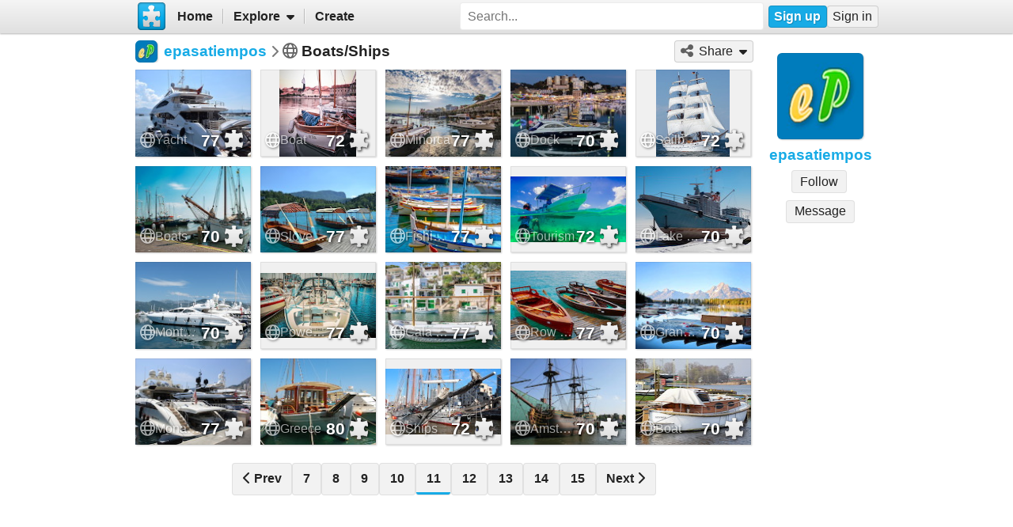

--- FILE ---
content_type: text/html; charset=UTF-8
request_url: https://www.jigsawplanet.com/epasatiempos/BoatsShips?page_pl18=11
body_size: 6291
content:
<!doctype html>
<html lang="en"><head><title>Boats/Ships</title><meta name="keywords" content="epasatiempos,Boats/Ships,album"><meta name="description" content="epasatiempos - Boats/Ships - jigsaw puzzle album."><link rel="preload" as="font" crossorigin="anonymous" type="font/woff2" href="/css/fa-sub/1e98069/fa-solid-900.woff2"><link rel="preload" as="font" crossorigin="anonymous" type="font/woff2" href="/css/fa-sub/1e98069/fa-regular-400.woff2"><link rel="stylesheet" href="/css/style_light.css?v=1e98069"><meta name="viewport" content="width=device-width,minimum-scale=1,maximum-scale=5"><script class="ts-cntnt">(function(){var genv=window.tsEnv=window.tsEnv||{},env={"serverTime":1769103840,"locale":"en","tok":"bdd3bd82c969496aaf8a5d889ef3a1f14","staticFileVersion":"?v=1e98069"},k;for(k in env){genv[k]=env[k]}})();</script><script src="/js/jp.js?v=1e98069" class="ts-cntnt"></script><script id="Cookiebot" src="https://consent.cookiebot.com/uc.js" class="ts-cntnt" data-cbid="13449572-0787-40a8-a581-a5250ee02024" data-georegions="{'region':'GB','cbid':'2693efab-091e-4a8b-9305-303d5150129c'},{'region':'BR','cbid':'dcffcf01-fae2-4eaa-9a5b-479991e34d3d'},{'region':'US-06','cbid':'df686972-46b0-4f09-8e5b-a097b6c486a4'},{'region':'US-08','cbid':'04724c00-c88f-452a-bdd0-a748b029053c'},{'region':'US-09','cbid':'19e3bec6-421b-4edd-99bb-894417efa600'},{'region':'US-49','cbid':'802d17aa-667d-488a-b84b-6687f93a6a3f'},{'region':'US-51','cbid':'5f15c696-6267-4717-8c79-cb8e2bd9dbbe'}"></script><script class="ts-cntnt">window.dataLayer=window.dataLayer||[];(function(){function gtag(){dataLayer.push(arguments)}gtag("consent","default",{ad_personalization:"granted",ad_storage:"granted",ad_user_data:"granted",analytics_storage:"granted",functionality_storage:"granted",personalization_storage:"granted",security_storage:"granted",wait_for_update:500});gtag("set","ads_data_redaction",true);gtag("set","url_passthrough",true);})();dataLayer.push({event:"gtm.js","gtm.start":new Date().getTime()});</script><script async src="https://www.googletagmanager.com/gtm.js?id=GTM-K7GQHG2T" class="ts-cntnt"></script><link rel="search" type="application/opensearchdescription+xml" href="/os/osd.xml" title="Jigsaw Planet"><script class="ts-cntnt">tibo.jp.addContextMenu("common_play_share",{"search":["__PID__","__NAME__","__NAME_UE__","__AID__","__VIS__","(\\?authkey\\=|&authkey\\=|%3Fauthkey%3D|%26authkey%3D)__AUTHKEY__"],"replace":["pid","name","name_ue","album.album_id","album.visibility","album.authkey"],"struct":[{"key":"a","title":"Play","link":"\/?rc=play&pid=__PID__&authkey=__AUTHKEY__"},{"key":"b","title":"Share","link":[{"title":"Facebook","ico":{"name":"facebook","type":"brands"},"link":"https:\/\/www.facebook.com\/sharer\/sharer.php?u=https%3A%2F%2Fwww.jigsawplanet.com%2F%3Frc%3Dplay%26pid%3D__PID__","onclick":"[\"tibo.jp.openWindow\",\"https:\\\/\\\/www.facebook.com\\\/sharer\\\/sharer.php?u=https%3A%2F%2Fwww.jigsawplanet.com%2F%3Frc%3Dplay%26pid%3D__PID__\",\"FBShare\"]","target":"_blank"},{"title":"X (Twitter)","ico":{"name":"x-twitter","type":"brands"},"link":"https:\/\/twitter.com\/intent\/tweet?url=https%3A%2F%2Fwww.jigsawplanet.com%2F%3Frc%3Dplay%26pid%3D__PID__&text=Play%20the%20%22__NAME_UE__%22%20puzzle%21","onclick":"[\"tibo.jp.openWindow\",\"https:\\\/\\\/twitter.com\\\/intent\\\/tweet?url=https%3A%2F%2Fwww.jigsawplanet.com%2F%3Frc%3Dplay%26pid%3D__PID__&text=Play%20the%20%22__NAME_UE__%22%20puzzle%21\",\"TWShare\",\"menubar=no,toolbar=no,status=no,location=no,resizable=yes,scrollbars=yes,width=550,height=450\"]","target":"_blank"},{"title":"Email","ico":"envelope","link":"\/?rc=emailpuzzle&pid=__PID__&authkey=__AUTHKEY__"},{"title":"Embed","ico":"code","link":"\/?rc=embedpuzzle&pid=__PID__&authkey=__AUTHKEY__"}]},{"key":"g","title":"Share...","onclick":"[\"tibo.jp.dialogs.openOK\",\"Sharing is limited. The puzzle is private or violating the \\\"Terms of Service\\\".\"]"}]})</script><meta property="og:title" content="epasatiempos - Boats/Ships"><meta property="og:url" content="https://www.jigsawplanet.com/epasatiempos/BoatsShips"><meta property="og:description" content="epasatiempos - Boats/Ships - jigsaw puzzle album."><meta property="og:site_name" content="Jigsaw Planet"><link rel="canonical" href="https://www.jigsawplanet.com/epasatiempos/BoatsShips"><meta property="og:type" content="website"><meta property="og:image" content="https://www.jigsawplanet.com/epasatiempos/BoatsShips?rc=face"><script class="ts-cntnt">tibo.jp.addContextMenu("pl18",{"search":["__PID__","__NAME__","__NAME_UE__","__AID__","__VIS__","(\\?authkey\\=|&authkey\\=|%3Fauthkey%3D|%26authkey%3D)__AUTHKEY__"],"replace":["pid","name","name_ue","album.album_id","album.visibility","album.authkey"],"struct":[{"key":"a","title":"Play","link":"\/?rc=play&pid=__PID__&authkey=__AUTHKEY__"},{"key":"b","title":"Share","link":[{"title":"Facebook","ico":{"name":"facebook","type":"brands"},"link":"https:\/\/www.facebook.com\/sharer\/sharer.php?u=https%3A%2F%2Fwww.jigsawplanet.com%2F%3Frc%3Dplay%26pid%3D__PID__","onclick":"[\"tibo.jp.openWindow\",\"https:\\\/\\\/www.facebook.com\\\/sharer\\\/sharer.php?u=https%3A%2F%2Fwww.jigsawplanet.com%2F%3Frc%3Dplay%26pid%3D__PID__\",\"FBShare\"]","target":"_blank"},{"title":"X (Twitter)","ico":{"name":"x-twitter","type":"brands"},"link":"https:\/\/twitter.com\/intent\/tweet?url=https%3A%2F%2Fwww.jigsawplanet.com%2F%3Frc%3Dplay%26pid%3D__PID__&text=Play%20the%20%22__NAME_UE__%22%20puzzle%21","onclick":"[\"tibo.jp.openWindow\",\"https:\\\/\\\/twitter.com\\\/intent\\\/tweet?url=https%3A%2F%2Fwww.jigsawplanet.com%2F%3Frc%3Dplay%26pid%3D__PID__&text=Play%20the%20%22__NAME_UE__%22%20puzzle%21\",\"TWShare\",\"menubar=no,toolbar=no,status=no,location=no,resizable=yes,scrollbars=yes,width=550,height=450\"]","target":"_blank"},{"title":"Email","ico":"envelope","link":"\/?rc=emailpuzzle&pid=__PID__&authkey=__AUTHKEY__"},{"title":"Embed","ico":"code","link":"\/?rc=embedpuzzle&pid=__PID__&authkey=__AUTHKEY__"}]},{"key":"g","title":"Share...","onclick":"[\"tibo.jp.dialogs.openOK\",\"Sharing is limited. The puzzle is private or violating the \\\"Terms of Service\\\".\"]"}]})</script><link rel="icon" type="image/x-icon" href="/favicon.ico" sizes="16x16 24x24 32x32 64x64"><link rel="icon" type="image/png" href="/img/jp-logo-32x32.png?v=1e98069" sizes="32x32"><link rel="icon" type="image/png" href="/img/jp-logo-128x128.png?v=1e98069" sizes="128x128"><link rel="icon" type="image/png" href="/img/jigsaw-planet-logo.png" sizes="160x160"><link rel="alternate" href="https://www.jigsawplanet.com/epasatiempos/BoatsShips?page_pl18=11" hreflang="en"><link rel="alternate" href="https://www.jigsawplanet.com/epasatiempos/BoatsShips?page_pl18=11&amp;lang=id" hreflang="id"><link rel="alternate" href="https://www.jigsawplanet.com/epasatiempos/BoatsShips?page_pl18=11&amp;lang=cs" hreflang="cs"><link rel="alternate" href="https://www.jigsawplanet.com/epasatiempos/BoatsShips?page_pl18=11&amp;lang=de" hreflang="de"><link rel="alternate" href="https://www.jigsawplanet.com/epasatiempos/BoatsShips?page_pl18=11&amp;lang=es-ES" hreflang="es-ES"><link rel="alternate" href="https://www.jigsawplanet.com/epasatiempos/BoatsShips?page_pl18=11&amp;lang=fr" hreflang="fr"><link rel="alternate" href="https://www.jigsawplanet.com/epasatiempos/BoatsShips?page_pl18=11&amp;lang=hu" hreflang="hu"><link rel="alternate" href="https://www.jigsawplanet.com/epasatiempos/BoatsShips?page_pl18=11&amp;lang=it" hreflang="it"><link rel="alternate" href="https://www.jigsawplanet.com/epasatiempos/BoatsShips?page_pl18=11&amp;lang=nl" hreflang="nl"><link rel="alternate" href="https://www.jigsawplanet.com/epasatiempos/BoatsShips?page_pl18=11&amp;lang=pl" hreflang="pl"><link rel="alternate" href="https://www.jigsawplanet.com/epasatiempos/BoatsShips?page_pl18=11&amp;lang=pt-BR" hreflang="pt-BR"><link rel="alternate" href="https://www.jigsawplanet.com/epasatiempos/BoatsShips?page_pl18=11&amp;lang=pt-PT" hreflang="pt-PT"><link rel="alternate" href="https://www.jigsawplanet.com/epasatiempos/BoatsShips?page_pl18=11&amp;lang=sr-Latn" hreflang="sr-Latn"><link rel="alternate" href="https://www.jigsawplanet.com/epasatiempos/BoatsShips?page_pl18=11&amp;lang=sv-SE" hreflang="sv-SE"><link rel="alternate" href="https://www.jigsawplanet.com/epasatiempos/BoatsShips?page_pl18=11&amp;lang=tr" hreflang="tr"><link rel="alternate" href="https://www.jigsawplanet.com/epasatiempos/BoatsShips?page_pl18=11&amp;lang=bg" hreflang="bg"><link rel="alternate" href="https://www.jigsawplanet.com/epasatiempos/BoatsShips?page_pl18=11&amp;lang=ru" hreflang="ru"><link rel="alternate" href="https://www.jigsawplanet.com/epasatiempos/BoatsShips?page_pl18=11&amp;lang=sr" hreflang="sr"><link rel="alternate" href="https://www.jigsawplanet.com/epasatiempos/BoatsShips?page_pl18=11&amp;lang=ar" hreflang="ar"><link rel="alternate" href="https://www.jigsawplanet.com/epasatiempos/BoatsShips?page_pl18=11&amp;lang=hi" hreflang="hi"><link rel="alternate" href="https://www.jigsawplanet.com/epasatiempos/BoatsShips?page_pl18=11&amp;lang=zh-CN" hreflang="zh-CN"><link rel="alternate" href="https://www.jigsawplanet.com/epasatiempos/BoatsShips?page_pl18=11&amp;lang=zh-TW" hreflang="zh-TW"><link rel="alternate" href="https://www.jigsawplanet.com/epasatiempos/BoatsShips?page_pl18=11&amp;lang=ja" hreflang="ja"></head><body class="ts-dir-ltr" data-country="US"><div id="ts-page" class="ShowAlbum"><div id="ts-vp-wrap"><div></div><div></div><div><nav id=topBar><div class=bckgrnd></div><div class=frnt><a href="/" class="ts-jp-logo" title="Jigsaw Planet"><img src="/img/jp-logo-128x128.png?v=1e98069" width="128" height="128" alt="Jigsaw Planet"></a><div class="ts-mainmenu"><ul class="unselectable ts-menu menuBar ts-no-init MainMenu"><li><a class="ts-mnitm" href="/"><span class="label">Home</span></a></li><li class="hasSubmenu"><span class="ts-mnitm"><span class="label">Explore</span></span><ul class="unselectable ts-menu popupMenu" style="display:none"><li><a class="ts-mnitm" href="/?rc=explore&amp;tp=1"><span class="label">Last Created</span></a></li><li><a class="ts-mnitm" href="/?rc=explore&amp;tp=2"><span class="label">Week's Most Played</span></a></li><li><a class="ts-mnitm" href="/?rc=explore&amp;tp=3"><span class="label">Total Most Played</span></a></li><li><a class="ts-mnitm" href="/?rc=explore&amp;tp=4"><span class="label">Now Played</span></a></li><li><a class="ts-mnitm" href="/?rc=search"><span class="label">Popular Searches</span></a></li></ul></li><li><a class="ts-mnitm" href="/?rc=createpuzzle&amp;ret=%2Fepasatiempos%2FBoatsShips%3Fpage_pl18%3D11"><span class="label">Create</span></a></li></ul></div><div class="ts-srch"><form method="POST"  action="/?rc=search" onsubmit="tibo.jp.c.SearchOnSubmit(event)"><input type="search" class="ts-srch-inpt" maxlength="512" autocomplete="on" name="q" title="Search" placeholder="Search..." value=""><button type="submit" class="btn ts-end-zero"><i title="Search" class="ts-ico-color ts-ico fa-solid fa-search"></i></button></form></div><div id="ts-rt-menu"><ul class="unselectable ts-menu menuBar UserMenu simple newUser"><li class="signup"><a class="ts-mnitm" href="/?rc=signup"><span class="label">Sign up</span></a></li><li class="signin"><a class="ts-mnitm" href="/?rc=signin#"><span class="label">Sign in</span></a></li></ul></div></div></nav><!-- google_ad_section_start(weight=ignore) --><div id="ts-pm" class="ts-phm"><noscript><div class="ts-msg ts-type1"><div><i class="ts-ico fa-solid fa-exclamation-triangle"></i></div><div><strong>JavaScript is required.</strong> You need to enable JavaScript in your browser to use this website.</div></div></noscript></div><!-- google_ad_section_end(weight=ignore) --><div><div id="ts-totem"><div class="ts-prphoto"><div class="ts-item ts-User" data-item="{&quot;__c&quot;:&quot;User&quot;,&quot;name&quot;:&quot;epasatiempos&quot;,&quot;image&quot;:{&quot;__c&quot;:&quot;ImageStruct&quot;,&quot;image_id&quot;:5020505,&quot;url&quot;:&quot;https:\/\/sc-us.jigsawplanet.com\/i\/599b4c000a03900000b16d2366ca1fdb2b\/32\/jp.jpg&quot;,&quot;width&quot;:144,&quot;height&quot;:144},&quot;extras&quot;:{&quot;followed_by_visitor&quot;:false}}"><div class="ts-ic"><a class="ts-cnt-wrap" href="/epasatiempos"></a></div><div class="ts-tc"><a href="/epasatiempos"><div class="ts-label">epasatiempos</div></a></div></div></div><div style="text-align:center"><div class="btngrp ts-compact ts-smaller"><button class="btn ts-tooltip" data-ts-tooltip="{&quot;__c&quot;:&quot;HtmlCode&quot;,&quot;code&quot;:&quot;You need to &lt;a href=\&quot;\/?rc=signin&amp;amp;ret=%2Fepasatiempos%2FBoatsShips%3Fpage_pl18%3D11#\&quot;&gt;sign in&lt;\/a&gt; first.&quot;}">Message</button></div></div></div><div class="lft2ttm"><div class="navigator"><h1><div class="ts-layout-horizontal"><div class="ts-item ts-User" data-item="{&quot;__c&quot;:&quot;User&quot;,&quot;name&quot;:&quot;epasatiempos&quot;,&quot;image&quot;:{&quot;__c&quot;:&quot;ImageStruct&quot;,&quot;image_id&quot;:5020505,&quot;url&quot;:&quot;https:\/\/sc-us.jigsawplanet.com\/i\/599b4c000a03900000b16d2366ca1fdb2b\/32\/jp.jpg&quot;,&quot;width&quot;:144,&quot;height&quot;:144}}"><div class="ts-ic"><a class="ts-cnt-wrap" href="/epasatiempos"></a></div><div class="ts-tc"><a href="/epasatiempos"><div class="ts-label">epasatiempos</div></a></div></div></div><div class="ts-sep"><i class="ts-ico fa-solid fa-chevron-right"></i></div><div><i title="Visibility: Public" class="ts-ico-color ts-ico fa-regular fa-globe"></i><span>&nbsp;</span><span>Boats/Ships</span></div></h1><ul class="unselectable ts-menu menuBar simple"><li class="hasSubmenu"><span class="ts-mnitm"><i aria-hidden="true" class="ts-ico fa-solid fa-share-alt"></i><span class="label">Share</span></span><ul class="unselectable ts-menu popupMenu" style="display:none"><li><a class="ts-mnitm" href="https://www.facebook.com/sharer/sharer.php?u=https%3A%2F%2Fwww.jigsawplanet.com%2Fepasatiempos%2FBoatsShips" data-onclick="[&quot;tibo.jp.openWindow&quot;,&quot;https:\/\/www.facebook.com\/sharer\/sharer.php?u=https%3A%2F%2Fwww.jigsawplanet.com%2Fepasatiempos%2FBoatsShips&quot;,&quot;FBShare&quot;]" target="_blank"><i aria-hidden="true" class="ts-ico fa-brands fa-facebook"></i><span class="label">Facebook</span></a></li><li><a class="ts-mnitm" href="https://twitter.com/intent/tweet?url=https%3A%2F%2Fwww.jigsawplanet.com%2Fepasatiempos%2FBoatsShips&amp;text=Visit%20the%20epasatiempos%27s%20Jigsaw%20Planet%20album%20-%20%22Boats%2FShips%22" data-onclick="[&quot;tibo.jp.openWindow&quot;,&quot;https:\/\/twitter.com\/intent\/tweet?url=https%3A%2F%2Fwww.jigsawplanet.com%2Fepasatiempos%2FBoatsShips&amp;text=Visit%20the%20epasatiempos%27s%20Jigsaw%20Planet%20album%20-%20%22Boats%2FShips%22&quot;,&quot;TWShare&quot;,&quot;menubar=no,toolbar=no,status=no,location=no,resizable=yes,scrollbars=yes,width=550,height=450&quot;]" target="_blank"><i aria-hidden="true" class="ts-ico fa-brands fa-x-twitter"></i><span class="label">X (Twitter)</span></a></li><li><a class="ts-mnitm" href="/epasatiempos/BoatsShips?rc=emailuser"><i aria-hidden="true" class="ts-ico fa-solid fa-envelope"></i><span class="label">Email</span></a></li><li><a class="ts-mnitm" href="/epasatiempos/BoatsShips?rc=embeduser"><i aria-hidden="true" class="ts-ico fa-solid fa-code"></i><span class="label">Embed</span></a></li></ul></li></ul></div><div class="content"><noscript><iframe src="https://www.googletagmanager.com/ns.html?id="GTM-K7GQHG2T height="0" width="0" style="display:none;visibility:hidden"></iframe></noscript><div id="pl18" class="puzzleList"><div class="ts-list"><div class="ts-item ts-Puzzle" data-item="{&quot;__c&quot;:&quot;Puzzle&quot;,&quot;pid&quot;:&quot;030b5eb57671&quot;,&quot;name&quot;:&quot;Yacht&quot;,&quot;pieces&quot;:77,&quot;curve&quot;:1,&quot;rotation&quot;:false,&quot;image&quot;:{&quot;__c&quot;:&quot;ImageStruct&quot;,&quot;image_id&quot;:24130667,&quot;url&quot;:&quot;https:\/\/sc-us.jigsawplanet.com\/i\/6b347001d00b00050070c3e82c6c9bf4f9\/32\/jp.jpg&quot;,&quot;width&quot;:1280,&quot;height&quot;:853},&quot;album&quot;:{&quot;__c&quot;:&quot;Album&quot;,&quot;album_id&quot;:247105},&quot;extras&quot;:{&quot;cmenu&quot;:&quot;pl18&quot;,&quot;mhide&quot;:&quot;gi&quot;}}"><div class="ts-ic"><a class="ts-cnt-wrap" href="/?rc=play&amp;pid=030b5eb57671"></a></div><div class="ts-tc"><a href="/?rc=play&amp;pid=030b5eb57671"><div class="ts-label">Yacht</div></a></div></div><div class="ts-item ts-Puzzle" data-item="{&quot;__c&quot;:&quot;Puzzle&quot;,&quot;pid&quot;:&quot;1acff16a70fc&quot;,&quot;name&quot;:&quot;Boat&quot;,&quot;pieces&quot;:72,&quot;curve&quot;:1,&quot;rotation&quot;:false,&quot;image&quot;:{&quot;__c&quot;:&quot;ImageStruct&quot;,&quot;image_id&quot;:24044413,&quot;url&quot;:&quot;https:\/\/sc-us.jigsawplanet.com\/i\/7de36e01740f9a0500d6df1a2ce40347a2\/32\/jp.jpg&quot;,&quot;width&quot;:1280,&quot;height&quot;:1434},&quot;album&quot;:{&quot;__c&quot;:&quot;Album&quot;,&quot;album_id&quot;:247105},&quot;extras&quot;:{&quot;cmenu&quot;:&quot;pl18&quot;,&quot;mhide&quot;:&quot;gi&quot;}}"><div class="ts-ic"><a class="ts-cnt-wrap" href="/?rc=play&amp;pid=1acff16a70fc"></a></div><div class="ts-tc"><a href="/?rc=play&amp;pid=1acff16a70fc"><div class="ts-label">Boat</div></a></div></div><div class="ts-item ts-Puzzle" data-item="{&quot;__c&quot;:&quot;Puzzle&quot;,&quot;pid&quot;:&quot;11bc6d70d567&quot;,&quot;name&quot;:&quot;Minorca&quot;,&quot;pieces&quot;:77,&quot;curve&quot;:1,&quot;rotation&quot;:false,&quot;image&quot;:{&quot;__c&quot;:&quot;ImageStruct&quot;,&quot;image_id&quot;:23976273,&quot;url&quot;:&quot;https:\/\/sc-us.jigsawplanet.com\/i\/51d96d016e0f000500d87a6e72c30bba30\/32\/jp.jpg&quot;,&quot;width&quot;:1280,&quot;height&quot;:853},&quot;album&quot;:{&quot;__c&quot;:&quot;Album&quot;,&quot;album_id&quot;:247105},&quot;extras&quot;:{&quot;cmenu&quot;:&quot;pl18&quot;,&quot;mhide&quot;:&quot;gi&quot;}}"><div class="ts-ic"><a class="ts-cnt-wrap" href="/?rc=play&amp;pid=11bc6d70d567"></a></div><div class="ts-tc"><a href="/?rc=play&amp;pid=11bc6d70d567"><div class="ts-label">Minorca</div></a></div></div><div class="ts-item ts-Puzzle" data-item="{&quot;__c&quot;:&quot;Puzzle&quot;,&quot;pid&quot;:&quot;2bcd8dc6aa47&quot;,&quot;name&quot;:&quot;Dock&quot;,&quot;pieces&quot;:70,&quot;curve&quot;:1,&quot;rotation&quot;:false,&quot;image&quot;:{&quot;__c&quot;:&quot;ImageStruct&quot;,&quot;image_id&quot;:23909692,&quot;url&quot;:&quot;https:\/\/sc-us.jigsawplanet.com\/i\/3cd56c01e80b00050004c303c8fe2e7814\/32\/jp.jpg&quot;,&quot;width&quot;:1280,&quot;height&quot;:853},&quot;album&quot;:{&quot;__c&quot;:&quot;Album&quot;,&quot;album_id&quot;:247105},&quot;extras&quot;:{&quot;cmenu&quot;:&quot;pl18&quot;,&quot;mhide&quot;:&quot;gi&quot;}}"><div class="ts-ic"><a class="ts-cnt-wrap" href="/?rc=play&amp;pid=2bcd8dc6aa47"></a></div><div class="ts-tc"><a href="/?rc=play&amp;pid=2bcd8dc6aa47"><div class="ts-label">Dock</div></a></div></div><div class="ts-item ts-Puzzle" data-item="{&quot;__c&quot;:&quot;Puzzle&quot;,&quot;pid&quot;:&quot;18c8bb36fe29&quot;,&quot;name&quot;:&quot;Sailboat&quot;,&quot;pieces&quot;:72,&quot;curve&quot;:1,&quot;rotation&quot;:false,&quot;image&quot;:{&quot;__c&quot;:&quot;ImageStruct&quot;,&quot;image_id&quot;:23839409,&quot;url&quot;:&quot;https:\/\/sc-us.jigsawplanet.com\/i\/b1c26b010508ad0300e086ca8c78665c4a\/32\/jp.jpg&quot;,&quot;width&quot;:799,&quot;height&quot;:941},&quot;album&quot;:{&quot;__c&quot;:&quot;Album&quot;,&quot;album_id&quot;:247105},&quot;extras&quot;:{&quot;cmenu&quot;:&quot;pl18&quot;,&quot;mhide&quot;:&quot;gi&quot;}}"><div class="ts-ic"><a class="ts-cnt-wrap" href="/?rc=play&amp;pid=18c8bb36fe29"></a></div><div class="ts-tc"><a href="/?rc=play&amp;pid=18c8bb36fe29"><div class="ts-label">Sailboat</div></a></div></div><div class="ts-item ts-Puzzle" data-item="{&quot;__c&quot;:&quot;Puzzle&quot;,&quot;pid&quot;:&quot;3c82ba10980f&quot;,&quot;name&quot;:&quot;Boats&quot;,&quot;pieces&quot;:70,&quot;curve&quot;:1,&quot;rotation&quot;:false,&quot;image&quot;:{&quot;__c&quot;:&quot;ImageStruct&quot;,&quot;image_id&quot;:23763296,&quot;url&quot;:&quot;https:\/\/sc-us.jigsawplanet.com\/i\/60996a019e010005002904e0441a85d289\/32\/jp.jpg&quot;,&quot;width&quot;:1280,&quot;height&quot;:853},&quot;album&quot;:{&quot;__c&quot;:&quot;Album&quot;,&quot;album_id&quot;:247105},&quot;extras&quot;:{&quot;cmenu&quot;:&quot;pl18&quot;,&quot;mhide&quot;:&quot;gi&quot;}}"><div class="ts-ic"><a class="ts-cnt-wrap" href="/?rc=play&amp;pid=3c82ba10980f"></a></div><div class="ts-tc"><a href="/?rc=play&amp;pid=3c82ba10980f"><div class="ts-label">Boats</div></a></div></div><div class="ts-item ts-Puzzle" data-item="{&quot;__c&quot;:&quot;Puzzle&quot;,&quot;pid&quot;:&quot;03985a39d29c&quot;,&quot;name&quot;:&quot;Slovenia&quot;,&quot;pieces&quot;:77,&quot;curve&quot;:1,&quot;rotation&quot;:false,&quot;image&quot;:{&quot;__c&quot;:&quot;ImageStruct&quot;,&quot;image_id&quot;:23682178,&quot;url&quot;:&quot;https:\/\/sc-us.jigsawplanet.com\/i\/825c6901bc0a000500ed8841973a4e3513\/32\/jp.jpg&quot;,&quot;width&quot;:1280,&quot;height&quot;:853},&quot;album&quot;:{&quot;__c&quot;:&quot;Album&quot;,&quot;album_id&quot;:247105},&quot;extras&quot;:{&quot;cmenu&quot;:&quot;pl18&quot;,&quot;mhide&quot;:&quot;gi&quot;}}"><div class="ts-ic"><a class="ts-cnt-wrap" href="/?rc=play&amp;pid=03985a39d29c"></a></div><div class="ts-tc"><a href="/?rc=play&amp;pid=03985a39d29c"><div class="ts-label">Slovenia</div></a></div></div><div class="ts-item ts-Puzzle" data-item="{&quot;__c&quot;:&quot;Puzzle&quot;,&quot;pid&quot;:&quot;25fa43dcfe50&quot;,&quot;name&quot;:&quot;Fishing boat&quot;,&quot;pieces&quot;:77,&quot;curve&quot;:1,&quot;rotation&quot;:false,&quot;image&quot;:{&quot;__c&quot;:&quot;ImageStruct&quot;,&quot;image_id&quot;:23608660,&quot;url&quot;:&quot;https:\/\/sc-us.jigsawplanet.com\/i\/543d68015a090005006ff852fd7437fd44\/32\/jp.jpg&quot;,&quot;width&quot;:1280,&quot;height&quot;:852},&quot;album&quot;:{&quot;__c&quot;:&quot;Album&quot;,&quot;album_id&quot;:247105},&quot;extras&quot;:{&quot;cmenu&quot;:&quot;pl18&quot;,&quot;mhide&quot;:&quot;gi&quot;}}"><div class="ts-ic"><a class="ts-cnt-wrap" href="/?rc=play&amp;pid=25fa43dcfe50"></a></div><div class="ts-tc"><a href="/?rc=play&amp;pid=25fa43dcfe50"><div class="ts-label">Fishing boat</div></a></div></div><div class="ts-item ts-Puzzle" data-item="{&quot;__c&quot;:&quot;Puzzle&quot;,&quot;pid&quot;:&quot;2721fa870fec&quot;,&quot;name&quot;:&quot;Tourism&quot;,&quot;pieces&quot;:72,&quot;curve&quot;:1,&quot;rotation&quot;:false,&quot;image&quot;:{&quot;__c&quot;:&quot;ImageStruct&quot;,&quot;image_id&quot;:23538025,&quot;url&quot;:&quot;https:\/\/sc-us.jigsawplanet.com\/i\/69296701f80f0005004b2f518fca34e1eb\/32\/jp.jpg&quot;,&quot;width&quot;:1280,&quot;height&quot;:720},&quot;album&quot;:{&quot;__c&quot;:&quot;Album&quot;,&quot;album_id&quot;:247105},&quot;extras&quot;:{&quot;cmenu&quot;:&quot;pl18&quot;,&quot;mhide&quot;:&quot;gi&quot;}}"><div class="ts-ic"><a class="ts-cnt-wrap" href="/?rc=play&amp;pid=2721fa870fec"></a></div><div class="ts-tc"><a href="/?rc=play&amp;pid=2721fa870fec"><div class="ts-label">Tourism</div></a></div></div><div class="ts-item ts-Puzzle" data-item="{&quot;__c&quot;:&quot;Puzzle&quot;,&quot;pid&quot;:&quot;34683ebae1ea&quot;,&quot;name&quot;:&quot;Lake baikal&quot;,&quot;pieces&quot;:70,&quot;curve&quot;:1,&quot;rotation&quot;:false,&quot;image&quot;:{&quot;__c&quot;:&quot;ImageStruct&quot;,&quot;image_id&quot;:23463514,&quot;url&quot;:&quot;https:\/\/sc-us.jigsawplanet.com\/i\/5a066601660e000500512c62ac4e79c53f\/32\/jp.jpg&quot;,&quot;width&quot;:1280,&quot;height&quot;:873},&quot;album&quot;:{&quot;__c&quot;:&quot;Album&quot;,&quot;album_id&quot;:247105},&quot;extras&quot;:{&quot;cmenu&quot;:&quot;pl18&quot;,&quot;mhide&quot;:&quot;gi&quot;}}"><div class="ts-ic"><a class="ts-cnt-wrap" href="/?rc=play&amp;pid=34683ebae1ea"></a></div><div class="ts-tc"><a href="/?rc=play&amp;pid=34683ebae1ea"><div class="ts-label">Lake baikal</div></a></div></div><div class="ts-item ts-Puzzle" data-item="{&quot;__c&quot;:&quot;Puzzle&quot;,&quot;pid&quot;:&quot;31a26b3e60ca&quot;,&quot;name&quot;:&quot;Montenegro&quot;,&quot;pieces&quot;:70,&quot;curve&quot;:1,&quot;rotation&quot;:false,&quot;image&quot;:{&quot;__c&quot;:&quot;ImageStruct&quot;,&quot;image_id&quot;:23398333,&quot;url&quot;:&quot;https:\/\/sc-us.jigsawplanet.com\/i\/bd0765019d09000500bd9439c19c4241db\/32\/jp.jpg&quot;,&quot;width&quot;:1280,&quot;height&quot;:960},&quot;album&quot;:{&quot;__c&quot;:&quot;Album&quot;,&quot;album_id&quot;:247105},&quot;extras&quot;:{&quot;cmenu&quot;:&quot;pl18&quot;,&quot;mhide&quot;:&quot;gi&quot;}}"><div class="ts-ic"><a class="ts-cnt-wrap" href="/?rc=play&amp;pid=31a26b3e60ca"></a></div><div class="ts-tc"><a href="/?rc=play&amp;pid=31a26b3e60ca"><div class="ts-label">Montenegro</div></a></div></div><div class="ts-item ts-Puzzle" data-item="{&quot;__c&quot;:&quot;Puzzle&quot;,&quot;pid&quot;:&quot;2398a4381755&quot;,&quot;name&quot;:&quot;Powerboat&quot;,&quot;pieces&quot;:77,&quot;curve&quot;:1,&quot;rotation&quot;:false,&quot;image&quot;:{&quot;__c&quot;:&quot;ImageStruct&quot;,&quot;image_id&quot;:23327986,&quot;url&quot;:&quot;https:\/\/sc-us.jigsawplanet.com\/i\/f2f463012c0a0005000a2a81de8c48eb86\/32\/jp.jpg&quot;,&quot;width&quot;:1280,&quot;height&quot;:720},&quot;album&quot;:{&quot;__c&quot;:&quot;Album&quot;,&quot;album_id&quot;:247105},&quot;extras&quot;:{&quot;cmenu&quot;:&quot;pl18&quot;,&quot;mhide&quot;:&quot;gi&quot;}}"><div class="ts-ic"><a class="ts-cnt-wrap" href="/?rc=play&amp;pid=2398a4381755"></a></div><div class="ts-tc"><a href="/?rc=play&amp;pid=2398a4381755"><div class="ts-label">Powerboat</div></a></div></div><div class="ts-item ts-Puzzle" data-item="{&quot;__c&quot;:&quot;Puzzle&quot;,&quot;pid&quot;:&quot;2a4557c52224&quot;,&quot;name&quot;:&quot;Cala Figuera&quot;,&quot;pieces&quot;:77,&quot;curve&quot;:1,&quot;rotation&quot;:false,&quot;image&quot;:{&quot;__c&quot;:&quot;ImageStruct&quot;,&quot;image_id&quot;:23257429,&quot;url&quot;:&quot;https:\/\/sc-us.jigsawplanet.com\/i\/55e16201400c0005004c40cb6c41a551f7\/32\/jp.jpg&quot;,&quot;width&quot;:1280,&quot;height&quot;:853},&quot;album&quot;:{&quot;__c&quot;:&quot;Album&quot;,&quot;album_id&quot;:247105},&quot;extras&quot;:{&quot;cmenu&quot;:&quot;pl18&quot;,&quot;mhide&quot;:&quot;gi&quot;}}"><div class="ts-ic"><a class="ts-cnt-wrap" href="/?rc=play&amp;pid=2a4557c52224"></a></div><div class="ts-tc"><a href="/?rc=play&amp;pid=2a4557c52224"><div class="ts-label">Cala Figuera</div></a></div></div><div class="ts-item ts-Puzzle" data-item="{&quot;__c&quot;:&quot;Puzzle&quot;,&quot;pid&quot;:&quot;3052a00ddd04&quot;,&quot;name&quot;:&quot;Row boats&quot;,&quot;pieces&quot;:77,&quot;curve&quot;:1,&quot;rotation&quot;:false,&quot;image&quot;:{&quot;__c&quot;:&quot;ImageStruct&quot;,&quot;image_id&quot;:15085961,&quot;url&quot;:&quot;https:\/\/sc-us.jigsawplanet.com\/i\/8931e600bd0a0005005fb1b761d24b926b\/32\/jp.jpg&quot;,&quot;width&quot;:1280,&quot;height&quot;:777},&quot;album&quot;:{&quot;__c&quot;:&quot;Album&quot;,&quot;album_id&quot;:247105},&quot;extras&quot;:{&quot;cmenu&quot;:&quot;pl18&quot;,&quot;mhide&quot;:&quot;gi&quot;}}"><div class="ts-ic"><a class="ts-cnt-wrap" href="/?rc=play&amp;pid=3052a00ddd04"></a></div><div class="ts-tc"><a href="/?rc=play&amp;pid=3052a00ddd04"><div class="ts-label">Row boats</div></a></div></div><div class="ts-item ts-Puzzle" data-item="{&quot;__c&quot;:&quot;Puzzle&quot;,&quot;pid&quot;:&quot;3a1bdd94cabb&quot;,&quot;name&quot;:&quot;Grand tetons&quot;,&quot;pieces&quot;:70,&quot;curve&quot;:1,&quot;rotation&quot;:false,&quot;image&quot;:{&quot;__c&quot;:&quot;ImageStruct&quot;,&quot;image_id&quot;:10030077,&quot;url&quot;:&quot;https:\/\/sc-us.jigsawplanet.com\/i\/fd0b9900b0000005004547e00ccc8e8ee9\/32\/jp.jpg&quot;,&quot;width&quot;:1280,&quot;height&quot;:853},&quot;album&quot;:{&quot;__c&quot;:&quot;Album&quot;,&quot;album_id&quot;:247105},&quot;extras&quot;:{&quot;cmenu&quot;:&quot;pl18&quot;,&quot;mhide&quot;:&quot;gi&quot;}}"><div class="ts-ic"><a class="ts-cnt-wrap" href="/?rc=play&amp;pid=3a1bdd94cabb"></a></div><div class="ts-tc"><a href="/?rc=play&amp;pid=3a1bdd94cabb"><div class="ts-label">Grand tetons</div></a></div></div><div class="ts-item ts-Puzzle" data-item="{&quot;__c&quot;:&quot;Puzzle&quot;,&quot;pid&quot;:&quot;1996be73f252&quot;,&quot;name&quot;:&quot;Monaco yacht&quot;,&quot;pieces&quot;:77,&quot;curve&quot;:1,&quot;rotation&quot;:false,&quot;image&quot;:{&quot;__c&quot;:&quot;ImageStruct&quot;,&quot;image_id&quot;:23037332,&quot;url&quot;:&quot;https:\/\/sc-us.jigsawplanet.com\/i\/94855f0148080005006408be9625a0181f\/32\/jp.jpg&quot;,&quot;width&quot;:1280,&quot;height&quot;:853},&quot;album&quot;:{&quot;__c&quot;:&quot;Album&quot;,&quot;album_id&quot;:247105},&quot;extras&quot;:{&quot;cmenu&quot;:&quot;pl18&quot;,&quot;mhide&quot;:&quot;gi&quot;}}"><div class="ts-ic"><a class="ts-cnt-wrap" href="/?rc=play&amp;pid=1996be73f252"></a></div><div class="ts-tc"><a href="/?rc=play&amp;pid=1996be73f252"><div class="ts-label">Monaco yacht</div></a></div></div><div class="ts-item ts-Puzzle" data-item="{&quot;__c&quot;:&quot;Puzzle&quot;,&quot;pid&quot;:&quot;0e477ff79e57&quot;,&quot;name&quot;:&quot;Greece&quot;,&quot;pieces&quot;:80,&quot;curve&quot;:1,&quot;rotation&quot;:false,&quot;image&quot;:{&quot;__c&quot;:&quot;ImageStruct&quot;,&quot;image_id&quot;:22960131,&quot;url&quot;:&quot;https:\/\/sc-us.jigsawplanet.com\/i\/03585e0140050005000e994659c96d4685\/32\/jp.jpg&quot;,&quot;width&quot;:1280,&quot;height&quot;:857},&quot;album&quot;:{&quot;__c&quot;:&quot;Album&quot;,&quot;album_id&quot;:247105},&quot;extras&quot;:{&quot;cmenu&quot;:&quot;pl18&quot;,&quot;mhide&quot;:&quot;gi&quot;}}"><div class="ts-ic"><a class="ts-cnt-wrap" href="/?rc=play&amp;pid=0e477ff79e57"></a></div><div class="ts-tc"><a href="/?rc=play&amp;pid=0e477ff79e57"><div class="ts-label">Greece</div></a></div></div><div class="ts-item ts-Puzzle" data-item="{&quot;__c&quot;:&quot;Puzzle&quot;,&quot;pid&quot;:&quot;21d54c5ae72f&quot;,&quot;name&quot;:&quot;Ships&quot;,&quot;pieces&quot;:72,&quot;curve&quot;:1,&quot;rotation&quot;:false,&quot;image&quot;:{&quot;__c&quot;:&quot;ImageStruct&quot;,&quot;image_id&quot;:22880613,&quot;url&quot;:&quot;https:\/\/sc-us.jigsawplanet.com\/i\/65215d01fc0c00050073d847844e887a37\/32\/jp.jpg&quot;,&quot;width&quot;:1280,&quot;height&quot;:721},&quot;album&quot;:{&quot;__c&quot;:&quot;Album&quot;,&quot;album_id&quot;:247105},&quot;extras&quot;:{&quot;cmenu&quot;:&quot;pl18&quot;,&quot;mhide&quot;:&quot;gi&quot;}}"><div class="ts-ic"><a class="ts-cnt-wrap" href="/?rc=play&amp;pid=21d54c5ae72f"></a></div><div class="ts-tc"><a href="/?rc=play&amp;pid=21d54c5ae72f"><div class="ts-label">Ships</div></a></div></div><div class="ts-item ts-Puzzle" data-item="{&quot;__c&quot;:&quot;Puzzle&quot;,&quot;pid&quot;:&quot;03429d0c4ea8&quot;,&quot;name&quot;:&quot;Amsterdam&quot;,&quot;pieces&quot;:70,&quot;curve&quot;:1,&quot;rotation&quot;:false,&quot;image&quot;:{&quot;__c&quot;:&quot;ImageStruct&quot;,&quot;image_id&quot;:22803203,&quot;url&quot;:&quot;https:\/\/sc-us.jigsawplanet.com\/i\/03f35b016c066a040035bbeb171f2d05b2\/32\/jp.jpg&quot;,&quot;width&quot;:1130,&quot;height&quot;:759},&quot;album&quot;:{&quot;__c&quot;:&quot;Album&quot;,&quot;album_id&quot;:247105},&quot;extras&quot;:{&quot;cmenu&quot;:&quot;pl18&quot;,&quot;mhide&quot;:&quot;gi&quot;}}"><div class="ts-ic"><a class="ts-cnt-wrap" href="/?rc=play&amp;pid=03429d0c4ea8"></a></div><div class="ts-tc"><a href="/?rc=play&amp;pid=03429d0c4ea8"><div class="ts-label">Amsterdam</div></a></div></div><div class="ts-item ts-Puzzle" data-item="{&quot;__c&quot;:&quot;Puzzle&quot;,&quot;pid&quot;:&quot;046fdcdd7a65&quot;,&quot;name&quot;:&quot;Boat&quot;,&quot;pieces&quot;:70,&quot;curve&quot;:1,&quot;rotation&quot;:false,&quot;image&quot;:{&quot;__c&quot;:&quot;ImageStruct&quot;,&quot;image_id&quot;:22738285,&quot;url&quot;:&quot;https:\/\/sc-us.jigsawplanet.com\/i\/6df55a018c0c3a0400d830535cddcd730e\/32\/jp.jpg&quot;,&quot;width&quot;:1082,&quot;height&quot;:735},&quot;album&quot;:{&quot;__c&quot;:&quot;Album&quot;,&quot;album_id&quot;:247105},&quot;extras&quot;:{&quot;cmenu&quot;:&quot;pl18&quot;,&quot;mhide&quot;:&quot;gi&quot;}}"><div class="ts-ic"><a class="ts-cnt-wrap" href="/?rc=play&amp;pid=046fdcdd7a65"></a></div><div class="ts-tc"><a href="/?rc=play&amp;pid=046fdcdd7a65"><div class="ts-label">Boat</div></a></div></div></div><ul class="paginator unselectable"><li><a class="btn" href="/epasatiempos/BoatsShips?page_pl18=10" accesskey=","><i class="ts-ico fa-solid fa-chevron-left"></i>&nbsp;Prev</a></li><li><a class="btn" href="/epasatiempos/BoatsShips?page_pl18=7">7</a></li><li><a class="btn" href="/epasatiempos/BoatsShips?page_pl18=8">8</a></li><li><a class="btn" href="/epasatiempos/BoatsShips?page_pl18=9">9</a></li><li><a class="btn" href="/epasatiempos/BoatsShips?page_pl18=10">10</a></li><li><a class="btn ts-current ts-disabled">11</a></li><li><a class="btn" href="/epasatiempos/BoatsShips?page_pl18=12">12</a></li><li><a class="btn" href="/epasatiempos/BoatsShips?page_pl18=13">13</a></li><li><a class="btn" href="/epasatiempos/BoatsShips?page_pl18=14">14</a></li><li><a class="btn" href="/epasatiempos/BoatsShips?page_pl18=15">15</a></li><li><a class="btn" href="/epasatiempos/BoatsShips?page_pl18=12" accesskey=".">Next&nbsp;<i class="ts-ico fa-solid fa-chevron-right"></i></a></li></ul></div><div id="tsi-7a6c81a7-3" style="height:90px;margin:var(--block-vertical-spacing) 0"></div><script>tibo.jp.a.put("tsi-7a6c81a7-3",{"unit":{"provider":"e"}})</script></div></div></div></div></div><div id="ts-pg-footer"><ul class="unselectable ts-menu menuBar simple ts-links"><li><a class="ts-mnitm" href="https://www.facebook.com/Jigsaw.Planet" target="_blank"><i aria-hidden="true" class="ts-ico fa-brands fa-facebook"></i><span class="label">FB</span></a></li><li><a class="ts-mnitm" href="/?rc=terms"><span class="label">Terms of Service</span></a></li><li><a class="ts-mnitm" href="/?rc=privacy"><span class="label">Privacy Policy</span></a></li><li><a class="ts-mnitm" href="/?rc=settings&amp;ret=%2Fepasatiempos%2FBoatsShips%3Fpage_pl18%3D11"><span class="label">Settings</span></a></li><li data-generator="[&quot;tibo.jp.c.UserMenuThemeSwitch&quot;]"></li><li class="hasSubmenu"><span class="ts-mnitm"><span class="label">Help</span></span><ul class="unselectable ts-menu popupMenu" style="display:none"><li><a class="ts-mnitm" href="/?rc=faq"><span class="label">FAQ</span></a></li><li><a class="ts-mnitm" href="/?rc=dmca"><span class="label">DMCA</span></a></li><li><a class="ts-mnitm" href="/?rc=contact&amp;ret=%2Fepasatiempos%2FBoatsShips%3Fpage_pl18%3D11"><span class="label">Contact Us</span></a></li><li><a class="ts-mnitm" href="/?rc=aboutus"><span class="label">About Us</span></a></li></ul></li><li><a class="ts-mnitm" href="javascript:void(0)" data-onclick="[&quot;tibo.jp.items.reportAbuse&quot;]"><span class="label">Report Abuse</span></a></li></ul><div class="ts-lang-select"><form method="POST" action="/epasatiempos/BoatsShips?page_pl18=11" class="ts-form-onesubmit"><div class="ac"><input name="ac" id="tsi-7a6c81a7-0" type="hidden" value="LanguageForm"><div class="ts-description"></div><div class="ts-errors"></div></div><div class="token"><input name="token" id="tsi-7a6c81a7-1" type="hidden" required value="bdd3bd82c969496aaf8a5d889ef3a1f14"><div class="ts-description"></div><div class="ts-errors"></div></div><div class="uilang"><label for="tsi-7a6c81a7-2"><i title="Language" class="ts-ico-color ts-ico fa-regular fa-globe"></i></label><select name="uilang" id="tsi-7a6c81a7-2" dir="ltr" onchange="this.form.submit()"><option value="en" selected>English</option><option value="id">Bahasa Indonesia</option><option value="cs">čeština</option><option value="de">Deutsch</option><option value="es-ES">español</option><option value="fr">français</option><option value="hu">magyar</option><option value="it">italiano</option><option value="nl">Nederlands</option><option value="pl">polski</option><option value="pt-BR">português (Brasil)</option><option value="pt-PT">português (Portugal)</option><option value="sr-Latn">srpski (latinica)</option><option value="sv-SE">svenska</option><option value="tr">Türkçe</option><option value="bg">български</option><option value="ru">русский</option><option value="sr">српски</option><option value="ar">العربية</option><option value="hi">हिन्दी</option><option value="zh-CN">中文 (简体)</option><option value="zh-TW">中文 (繁體)</option><option value="ja">日本語</option></select><div class="ts-description"></div><div class="ts-errors"></div></div></form><a class="ts-small-a ts-help-us" href="https://crowdin.net/project/jigsawplanet" target="_blank">Help us with translations</a></div></div></div><div class="reklama ligatus" style="width:0;height:0"></div><div id="ts-pg-msc"></div></body></html>